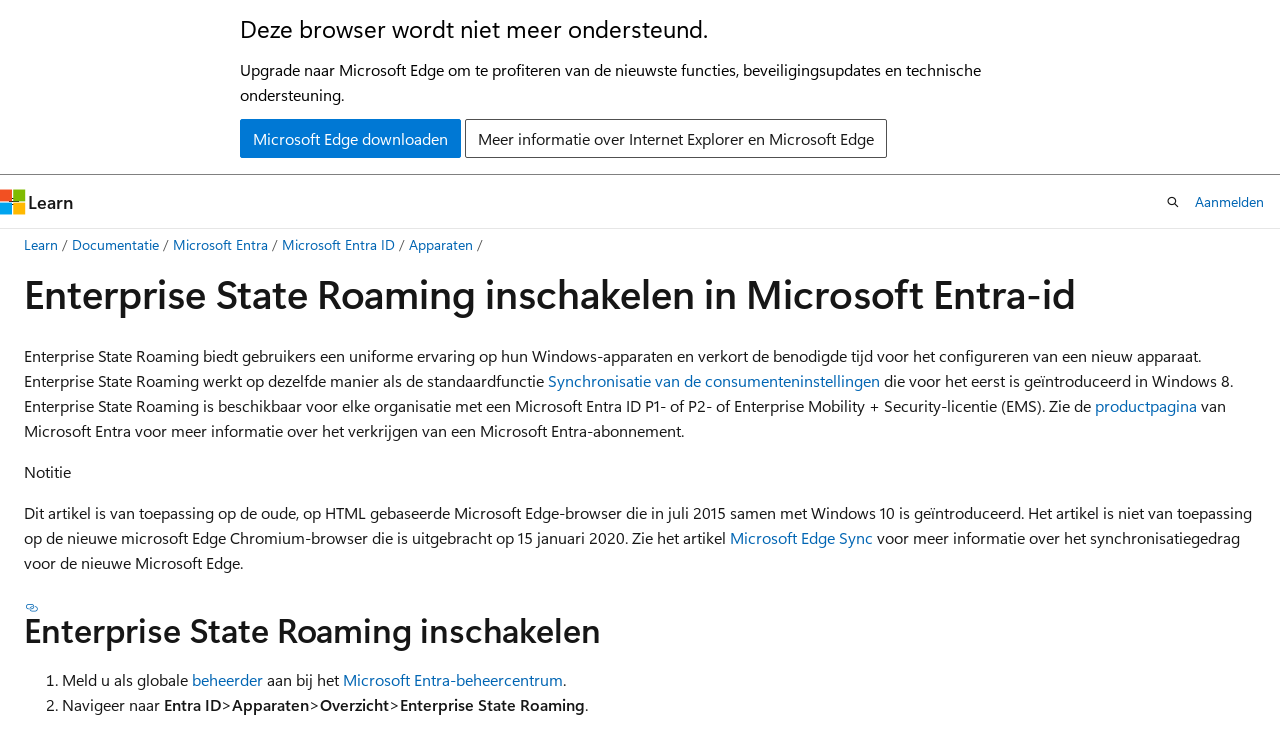

--- FILE ---
content_type: text/html
request_url: https://learn.microsoft.com/nl-nl/entra/identity/devices/enterprise-state-roaming-enable
body_size: 54074
content:
 <!DOCTYPE html>
		<html
			class="layout layout-holy-grail   show-table-of-contents conceptual show-breadcrumb default-focus"
			lang="nl-nl"
			dir="ltr"
			data-authenticated="false"
			data-auth-status-determined="false"
			data-target="docs"
			x-ms-format-detection="none"
		>
			
		<head>
			<title>Enterprise State Roaming inschakelen in Microsoft Entra-id - Microsoft Entra ID | Microsoft Learn</title>
			<meta charset="utf-8" />
			<meta name="viewport" content="width=device-width, initial-scale=1.0" />
			<meta name="color-scheme" content="light dark" />

			<meta name="description" content="Veelgestelde vragen over Enterprise State Roaming-instellingen op Windows-apparaten." />
			<link rel="canonical" href="https://learn.microsoft.com/nl-nl/entra/identity/devices/enterprise-state-roaming-enable" /> 

			<!-- Non-customizable open graph and sharing-related metadata -->
			<meta name="twitter:card" content="summary_large_image" />
			<meta name="twitter:site" content="@MicrosoftLearn" />
			<meta property="og:type" content="website" />
			<meta property="og:image:alt" content="Microsoft Learn" />
			<meta property="og:image" content="https://learn.microsoft.com/en-us/media/open-graph-image.png" />
			<!-- Page specific open graph and sharing-related metadata -->
			<meta property="og:title" content="Enterprise State Roaming inschakelen in Microsoft Entra-id - Microsoft Entra ID" />
			<meta property="og:url" content="https://learn.microsoft.com/nl-nl/entra/identity/devices/enterprise-state-roaming-enable" />
			<meta property="og:description" content="Veelgestelde vragen over Enterprise State Roaming-instellingen op Windows-apparaten." />
			<meta name="platform_id" content="bf46511f-f361-aea6-47af-e61f817f2617" /> 
			<meta name="locale" content="nl-nl" />
			 <meta name="adobe-target" content="true" /> 
			<meta name="uhfHeaderId" content="MSDocsHeader-Entra" />

			<meta name="page_type" content="conceptual" />

			<!--page specific meta tags-->
			

			<!-- custom meta tags -->
			
		<meta name="schema" content="Conceptual" />
	
		<meta name="author" content="OWinfreyATL" />
	
		<meta name="breadcrumb_path" content="/entra/breadcrumb/toc.json" />
	
		<meta name="depot_name" content="MSDN.entra-docs" />
	
		<meta name="document_id" content="8c5cde55-2936-090a-cd04-84312a8c1974" />
	
		<meta name="document_version_independent_id" content="4700126d-12fe-9956-28d5-b3fbefa7fb45" />
	
		<meta name="feedback_product_url" content="https://feedback.azure.com/d365community/forum/22920db1-ad25-ec11-b6e6-000d3a4f0789" />
	
		<meta name="feedback_system" content="Standard" />
	
		<meta name="git_commit_id" content="6ff14124e0c282bcda85d5e81f5a049ce50db5ea" />
	
		<meta name="gitcommit" content="https://github.com/MicrosoftDocs/entra-docs-pr/blob/6ff14124e0c282bcda85d5e81f5a049ce50db5ea/docs/identity/devices/enterprise-state-roaming-enable.md" />
	
		<meta name="manager" content="dougeby" />
	
		<meta name="ms.author" content="owinfrey" />
	
		<meta name="ms.custom" content="references_regions, sfi-ga-blocked" />
	
		<meta name="ms.date" content="2025-08-28T00:00:00Z" />
	
		<meta name="ms.reviewer" content="sempofu, micrider" />
	
		<meta name="ms.service" content="entra-id" />
	
		<meta name="ms.subservice" content="devices" />
	
		<meta name="ms.topic" content="how-to" />
	
		<meta name="original_content_git_url" content="https://github.com/MicrosoftDocs/entra-docs-pr/blob/live/docs/identity/devices/enterprise-state-roaming-enable.md" />
	
		<meta name="site_name" content="Docs" />
	
		<meta name="updated_at" content="2025-08-29T05:57:00Z" />
	
		<meta name="ms.translationtype" content="MT" />
	
		<meta name="ms.contentlocale" content="nl-nl" />
	
		<meta name="loc_version" content="2025-08-29T05:16:09.0342491Z" />
	
		<meta name="loc_source_id" content="Github-626643689#live" />
	
		<meta name="loc_file_id" content="Github-626643689.live.MSDN.entra-docs.identity/devices/enterprise-state-roaming-enable.md" />
	
		<meta name="toc_rel" content="toc.json" />
	
		<meta name="feedback_help_link_type" content="" />
	
		<meta name="feedback_help_link_url" content="" />
	
		<meta name="word_count" content="773" />
	
		<meta name="asset_id" content="identity/devices/enterprise-state-roaming-enable" />
	
		<meta name="item_type" content="Content" />
	
		<meta name="previous_tlsh_hash" content="4220C0C1215C8A123FD810AB38BB7E644128D803DEE0EEE7290552D66B7DD521DE4D4FDA7B075589172BA5C263CDBA0D1A277B1B837E8538AE7CEAAEC034243738C421D5C5" />
	
		<meta name="github_feedback_content_git_url" content="https://github.com/MicrosoftDocs/entra-docs/blob/main/docs/identity/devices/enterprise-state-roaming-enable.md" />
	 
		<meta name="cmProducts" content="https://microsoft-devrel.poolparty.biz/DevRelOfferingOntology/57eae307-c3a1-4cac-b645-1a899934bac8" data-source="generated" />
	
		<meta name="cmProducts" content="https://microsoft-devrel.poolparty.biz/DevRelOfferingOntology/1433a524-c01f-4b87-beab-670c040dea4f" data-source="generated" />
	
		<meta name="cmProducts" content="https://authoring-docs-microsoft.poolparty.biz/devrel/5287f575-02f0-405f-92b7-800456526b0c" data-source="generated" />
	
		<meta name="spProducts" content="https://microsoft-devrel.poolparty.biz/DevRelOfferingOntology/ee561821-1ac7-45a8-9409-6ba5eb7a5b97" data-source="generated" />
	
		<meta name="spProducts" content="https://microsoft-devrel.poolparty.biz/DevRelOfferingOntology/312f1f05-a431-4193-8a4d-e6245d5966de" data-source="generated" />
	
		<meta name="spProducts" content="https://authoring-docs-microsoft.poolparty.biz/devrel/06e86142-34c2-4b94-ab9c-9477c21f7152" data-source="generated" />
	

			<!-- assets and js globals -->
			
			<link rel="stylesheet" href="/static/assets/0.4.03295.7391-4fdf14cb/styles/site-ltr.css" />
			
			<link rel="preconnect" href="//mscom.demdex.net" crossorigin />
						<link rel="dns-prefetch" href="//target.microsoft.com" />
						<link rel="dns-prefetch" href="//microsoftmscompoc.tt.omtrdc.net" />
						<link
							rel="preload"
							as="script"
							href="/static/third-party/adobe-target/at-js/2.9.0/at.js"
							integrity="sha384-l4AKhsU8cUWSht4SaJU5JWcHEWh1m4UTqL08s6b/hqBLAeIDxTNl+AMSxTLx6YMI"
							crossorigin="anonymous"
							id="adobe-target-script"
							type="application/javascript"
						/>
			<script src="https://wcpstatic.microsoft.com/mscc/lib/v2/wcp-consent.js"></script>
			<script src="https://js.monitor.azure.com/scripts/c/ms.jsll-4.min.js"></script>
			<script src="/_themes/docs.theme/master/nl-nl/_themes/global/deprecation.js"></script>

			<!-- msdocs global object -->
			<script id="msdocs-script">
		var msDocs = {
  "environment": {
    "accessLevel": "online",
    "azurePortalHostname": "portal.azure.com",
    "reviewFeatures": false,
    "supportLevel": "production",
    "systemContent": true,
    "siteName": "learn",
    "legacyHosting": false
  },
  "data": {
    "contentLocale": "nl-nl",
    "contentDir": "ltr",
    "userLocale": "nl-nl",
    "userDir": "ltr",
    "pageTemplate": "Conceptual",
    "brand": "entra",
    "context": {},
    "standardFeedback": true,
    "showFeedbackReport": false,
    "feedbackHelpLinkType": "",
    "feedbackHelpLinkUrl": "",
    "feedbackSystem": "Standard",
    "feedbackGitHubRepo": "MicrosoftDocs/entra-docs",
    "feedbackProductUrl": "https://feedback.azure.com/d365community/forum/22920db1-ad25-ec11-b6e6-000d3a4f0789",
    "extendBreadcrumb": false,
    "isEditDisplayable": false,
    "isPrivateUnauthorized": false,
    "hideViewSource": false,
    "isPermissioned": false,
    "hasRecommendations": true,
    "contributors": [
      {
        "name": "OWinfreyATL",
        "url": "https://github.com/OWinfreyATL"
      },
      {
        "name": "MicrosoftGuyJFlo",
        "url": "https://github.com/MicrosoftGuyJFlo"
      },
      {
        "name": "SHERMANOUKO",
        "url": "https://github.com/SHERMANOUKO"
      },
      {
        "name": "BryanLa",
        "url": "https://github.com/BryanLa"
      },
      {
        "name": "alexbuckgit",
        "url": "https://github.com/alexbuckgit"
      },
      {
        "name": "v-dirichards",
        "url": "https://github.com/v-dirichards"
      },
      {
        "name": "v-rajagt-zz",
        "url": "https://github.com/v-rajagt-zz"
      },
      {
        "name": "atikmapari",
        "url": "https://github.com/atikmapari"
      },
      {
        "name": "DCtheGeek",
        "url": "https://github.com/DCtheGeek"
      },
      {
        "name": "SyntaxC4",
        "url": "https://github.com/SyntaxC4"
      },
      {
        "name": "damabe",
        "url": "https://github.com/damabe"
      },
      {
        "name": "daxianji007",
        "url": "https://github.com/daxianji007"
      },
      {
        "name": "Saisang",
        "url": "https://github.com/Saisang"
      },
      {
        "name": "v-kents",
        "url": "https://github.com/v-kents"
      },
      {
        "name": "daveba",
        "url": "https://github.com/daveba"
      }
    ]
  },
  "functions": {}
};;
	</script>

			<!-- base scripts, msdocs global should be before this -->
			<script src="/static/assets/0.4.03295.7391-4fdf14cb/scripts/nl-nl/index-docs.js"></script>
			

			<!-- json-ld -->
			
		</head>
	
			<body
				id="body"
				data-bi-name="body"
				class="layout-body "
				lang="nl-nl"
				dir="ltr"
			>
				<header class="layout-body-header">
		<div class="header-holder has-default-focus">
			
		<a
			href="#main"
			
			style="z-index: 1070"
			class="outline-color-text visually-hidden-until-focused position-fixed inner-focus focus-visible top-0 left-0 right-0 padding-xs text-align-center background-color-body"
			
		>
			Naar hoofdinhoud gaan
		</a>
	
		<a
			href="#"
			data-skip-to-ask-learn
			style="z-index: 1070"
			class="outline-color-text visually-hidden-until-focused position-fixed inner-focus focus-visible top-0 left-0 right-0 padding-xs text-align-center background-color-body"
			hidden
		>
			Doorgaan naar de Ask Learn-chatervaring
		</a>
	

			<div hidden id="cookie-consent-holder" data-test-id="cookie-consent-container"></div>
			<!-- Unsupported browser warning -->
			<div
				id="unsupported-browser"
				style="background-color: white; color: black; padding: 16px; border-bottom: 1px solid grey;"
				hidden
			>
				<div style="max-width: 800px; margin: 0 auto;">
					<p style="font-size: 24px">Deze browser wordt niet meer ondersteund.</p>
					<p style="font-size: 16px; margin-top: 16px;">
						Upgrade naar Microsoft Edge om te profiteren van de nieuwste functies, beveiligingsupdates en technische ondersteuning.
					</p>
					<div style="margin-top: 12px;">
						<a
							href="https://go.microsoft.com/fwlink/p/?LinkID=2092881 "
							style="background-color: #0078d4; border: 1px solid #0078d4; color: white; padding: 6px 12px; border-radius: 2px; display: inline-block;"
						>
							Microsoft Edge downloaden
						</a>
						<a
							href="https://learn.microsoft.com/en-us/lifecycle/faq/internet-explorer-microsoft-edge"
							style="background-color: white; padding: 6px 12px; border: 1px solid #505050; color: #171717; border-radius: 2px; display: inline-block;"
						>
							Meer informatie over Internet Explorer en Microsoft Edge
						</a>
					</div>
				</div>
			</div>
			<!-- site header -->
			<header
				id="ms--site-header"
				data-test-id="site-header-wrapper"
				role="banner"
				itemscope="itemscope"
				itemtype="http://schema.org/Organization"
			>
				<div
					id="ms--mobile-nav"
					class="site-header display-none-tablet padding-inline-none gap-none"
					data-bi-name="mobile-header"
					data-test-id="mobile-header"
				></div>
				<div
					id="ms--primary-nav"
					class="site-header display-none display-flex-tablet"
					data-bi-name="L1-header"
					data-test-id="primary-header"
				></div>
				<div
					id="ms--secondary-nav"
					class="site-header display-none display-flex-tablet"
					data-bi-name="L2-header"
					data-test-id="secondary-header"
					
				></div>
			</header>
			
		<!-- banner -->
		<div data-banner>
			<div id="disclaimer-holder"></div>
			
		</div>
		<!-- banner end -->
	
		</div>
	</header>
				 <section
					id="layout-body-menu"
					class="layout-body-menu display-flex"
					data-bi-name="menu"
			  >
					
		<div
			id="left-container"
			class="left-container display-none display-block-tablet padding-inline-sm padding-bottom-sm width-full"
			data-toc-container="true"
		>
			<!-- Regular TOC content (default) -->
			<div id="ms--toc-content" class="height-full">
				<nav
					id="affixed-left-container"
					class="margin-top-sm-tablet position-sticky display-flex flex-direction-column"
					aria-label="Primair"
					data-bi-name="left-toc"
					role="navigation"
				></nav>
			</div>
			<!-- Collapsible TOC content (hidden by default) -->
			<div id="ms--toc-content-collapsible" class="height-full" hidden>
				<nav
					id="affixed-left-container"
					class="margin-top-sm-tablet position-sticky display-flex flex-direction-column"
					aria-label="Primair"
					data-bi-name="left-toc"
					role="navigation"
				>
					<div
						id="ms--collapsible-toc-header"
						class="display-flex justify-content-flex-end margin-bottom-xxs"
					>
						<button
							type="button"
							class="button button-clear inner-focus"
							data-collapsible-toc-toggle
							aria-expanded="true"
							aria-controls="ms--collapsible-toc-content"
							aria-label="Inhoudsopgave"
						>
							<span class="icon font-size-h4" aria-hidden="true">
								<span class="docon docon-panel-left-contract"></span>
							</span>
						</button>
					</div>
				</nav>
			</div>
		</div>
	
			  </section>

				<main
					id="main"
					role="main"
					class="layout-body-main "
					data-bi-name="content"
					lang="nl-nl"
					dir="ltr"
				>
					
			<div
		id="ms--content-header"
		class="content-header default-focus border-bottom-none"
		data-bi-name="content-header"
	>
		<div class="content-header-controls margin-xxs margin-inline-sm-tablet">
			<button
				type="button"
				class="contents-button button button-sm margin-right-xxs"
				data-bi-name="contents-expand"
				aria-haspopup="true"
				data-contents-button
			>
				<span class="icon" aria-hidden="true"><span class="docon docon-menu"></span></span>
				<span class="contents-expand-title"> Inhoudsopgave </span>
			</button>
			<button
				type="button"
				class="ap-collapse-behavior ap-expanded button button-sm"
				data-bi-name="ap-collapse"
				aria-controls="action-panel"
			>
				<span class="icon" aria-hidden="true"><span class="docon docon-exit-mode"></span></span>
				<span>Editormodus afsluiten</span>
			</button>
		</div>
	</div>
			<div data-main-column class="padding-sm padding-top-none padding-top-sm-tablet">
				<div>
					
		<div id="article-header" class="background-color-body margin-bottom-xs display-none-print">
			<div class="display-flex align-items-center justify-content-space-between">
				
		<details
			id="article-header-breadcrumbs-overflow-popover"
			class="popover"
			data-for="article-header-breadcrumbs"
		>
			<summary
				class="button button-clear button-primary button-sm inner-focus"
				aria-label="Alle navigatiepaden"
			>
				<span class="icon">
					<span class="docon docon-more"></span>
				</span>
			</summary>
			<div id="article-header-breadcrumbs-overflow" class="popover-content padding-none"></div>
		</details>

		<bread-crumbs
			id="article-header-breadcrumbs"
			role="group"
			aria-label="Broodkruimels"
			data-test-id="article-header-breadcrumbs"
			class="overflow-hidden flex-grow-1 margin-right-sm margin-right-md-tablet margin-right-lg-desktop margin-left-negative-xxs padding-left-xxs"
		></bread-crumbs>
	 
		<div
			id="article-header-page-actions"
			class="opacity-none margin-left-auto display-flex flex-wrap-no-wrap align-items-stretch"
		>
			
		<button
			class="button button-sm border-none inner-focus display-none-tablet flex-shrink-0 "
			data-bi-name="ask-learn-assistant-entry"
			data-test-id="ask-learn-assistant-modal-entry-mobile"
			data-ask-learn-modal-entry
			
			type="button"
			style="min-width: max-content;"
			aria-expanded="false"
			aria-label="Vraag het aan Learn"
			hidden
		>
			<span class="icon font-size-lg" aria-hidden="true">
				<span class="docon docon-chat-sparkle-fill gradient-ask-learn-logo"></span>
			</span>
		</button>
		<button
			class="button button-sm display-none display-inline-flex-tablet display-none-desktop flex-shrink-0 margin-right-xxs border-color-ask-learn "
			data-bi-name="ask-learn-assistant-entry"
			
			data-test-id="ask-learn-assistant-modal-entry-tablet"
			data-ask-learn-modal-entry
			type="button"
			style="min-width: max-content;"
			aria-expanded="false"
			hidden
		>
			<span class="icon font-size-lg" aria-hidden="true">
				<span class="docon docon-chat-sparkle-fill gradient-ask-learn-logo"></span>
			</span>
			<span>Vraag het aan Learn</span>
		</button>
		<button
			class="button button-sm display-none flex-shrink-0 display-inline-flex-desktop margin-right-xxs border-color-ask-learn "
			data-bi-name="ask-learn-assistant-entry"
			
			data-test-id="ask-learn-assistant-flyout-entry"
			data-ask-learn-flyout-entry
			data-flyout-button="toggle"
			type="button"
			style="min-width: max-content;"
			aria-expanded="false"
			aria-controls="ask-learn-flyout"
			hidden
		>
			<span class="icon font-size-lg" aria-hidden="true">
				<span class="docon docon-chat-sparkle-fill gradient-ask-learn-logo"></span>
			</span>
			<span>Vraag het aan Learn</span>
		</button>
	 
		<button
			type="button"
			id="ms--focus-mode-button"
			data-focus-mode
			data-bi-name="focus-mode-entry"
			class="button button-sm flex-shrink-0 margin-right-xxs display-none display-inline-flex-desktop"
		>
			<span class="icon font-size-lg" aria-hidden="true">
				<span class="docon docon-glasses"></span>
			</span>
			<span>Focusmodus</span>
		</button>
	 

			<details class="popover popover-right" id="article-header-page-actions-overflow">
				<summary
					class="justify-content-flex-start button button-clear button-sm button-primary inner-focus"
					aria-label="Meer acties"
					title="Meer acties"
				>
					<span class="icon" aria-hidden="true">
						<span class="docon docon-more-vertical"></span>
					</span>
				</summary>
				<div class="popover-content">
					
		<button
			data-page-action-item="overflow-mobile"
			type="button"
			class="button-block button-sm inner-focus button button-clear display-none-tablet justify-content-flex-start text-align-left"
			data-bi-name="contents-expand"
			data-contents-button
			data-popover-close
		>
			<span class="icon">
				<span class="docon docon-editor-list-bullet" aria-hidden="true"></span>
			</span>
			<span class="contents-expand-title">Inhoudsopgave</span>
		</button>
	 
		<a
			id="lang-link-overflow"
			class="button-sm inner-focus button button-clear button-block justify-content-flex-start text-align-left"
			data-bi-name="language-toggle"
			data-page-action-item="overflow-all"
			data-check-hidden="true"
			data-read-in-link
			href="#"
			hidden
		>
			<span class="icon" aria-hidden="true" data-read-in-link-icon>
				<span class="docon docon-locale-globe"></span>
			</span>
			<span data-read-in-link-text>Lezen in het Engels</span>
		</a>
	 
		<button
			type="button"
			class="collection button button-clear button-sm button-block justify-content-flex-start text-align-left inner-focus"
			data-list-type="collection"
			data-bi-name="collection"
			data-page-action-item="overflow-all"
			data-check-hidden="true"
			data-popover-close
		>
			<span class="icon" aria-hidden="true">
				<span class="docon docon-circle-addition"></span>
			</span>
			<span class="collection-status">Toevoegen</span>
		</button>
	
					
		<button
			type="button"
			class="collection button button-block button-clear button-sm justify-content-flex-start text-align-left inner-focus"
			data-list-type="plan"
			data-bi-name="plan"
			data-page-action-item="overflow-all"
			data-check-hidden="true"
			data-popover-close
			hidden
		>
			<span class="icon" aria-hidden="true">
				<span class="docon docon-circle-addition"></span>
			</span>
			<span class="plan-status">Toevoegen aan plan</span>
		</button>
	  
					
		<hr class="margin-block-xxs" />
		<h4 class="font-size-sm padding-left-xxs">Delen via</h4>
		
					<a
						class="button button-clear button-sm inner-focus button-block justify-content-flex-start text-align-left text-decoration-none share-facebook"
						data-bi-name="facebook"
						data-page-action-item="overflow-all"
						href="#"
					>
						<span class="icon color-primary" aria-hidden="true">
							<span class="docon docon-facebook-share"></span>
						</span>
						<span>Facebook</span>
					</a>

					<a
						href="#"
						class="button button-clear button-sm inner-focus button-block justify-content-flex-start text-align-left text-decoration-none share-twitter"
						data-bi-name="twitter"
						data-page-action-item="overflow-all"
					>
						<span class="icon color-text" aria-hidden="true">
							<span class="docon docon-xlogo-share"></span>
						</span>
						<span>x.com</span>
					</a>

					<a
						href="#"
						class="button button-clear button-sm inner-focus button-block justify-content-flex-start text-align-left text-decoration-none share-linkedin"
						data-bi-name="linkedin"
						data-page-action-item="overflow-all"
					>
						<span class="icon color-primary" aria-hidden="true">
							<span class="docon docon-linked-in-logo"></span>
						</span>
						<span>LinkedIn</span>
					</a>
					<a
						href="#"
						class="button button-clear button-sm inner-focus button-block justify-content-flex-start text-align-left text-decoration-none share-email"
						data-bi-name="email"
						data-page-action-item="overflow-all"
					>
						<span class="icon color-primary" aria-hidden="true">
							<span class="docon docon-mail-message"></span>
						</span>
						<span>E-mail</span>
					</a>
			  
	 
		<hr class="margin-block-xxs" />
		<button
			class="button button-block button-clear button-sm justify-content-flex-start text-align-left inner-focus"
			type="button"
			data-bi-name="print"
			data-page-action-item="overflow-all"
			data-popover-close
			data-print-page
			data-check-hidden="true"
		>
			<span class="icon color-primary" aria-hidden="true">
				<span class="docon docon-print"></span>
			</span>
			<span>Afdrukken</span>
		</button>
	
				</div>
			</details>
		</div>
	
			</div>
		</div>
	  
		<!-- privateUnauthorizedTemplate is hidden by default -->
		<div unauthorized-private-section data-bi-name="permission-content-unauthorized-private" hidden>
			<hr class="hr margin-top-xs margin-bottom-sm" />
			<div class="notification notification-info">
				<div class="notification-content">
					<p class="margin-top-none notification-title">
						<span class="icon">
							<span class="docon docon-exclamation-circle-solid" aria-hidden="true"></span>
						</span>
						<span>Notitie</span>
					</p>
					<p class="margin-top-none authentication-determined not-authenticated">
						Voor toegang tot deze pagina is autorisatie vereist. U kunt proberen <a class="docs-sign-in" href="#" data-bi-name="permission-content-sign-in">u aan te melden</a> of <a  class="docs-change-directory" data-bi-name="permisson-content-change-directory">de directory te wijzigen</a>.
					</p>
					<p class="margin-top-none authentication-determined authenticated">
						Voor toegang tot deze pagina is autorisatie vereist. U kunt proberen de <a class="docs-change-directory" data-bi-name="permisson-content-change-directory">mappen te wijzigen</a>.
					</p>
				</div>
			</div>
		</div>
	
					<div class="content"><h1 id="enable-enterprise-state-roaming-in-microsoft-entra-id">Enterprise State Roaming inschakelen in Microsoft Entra-id</h1></div>
					
		<div
			id="article-metadata"
			data-bi-name="article-metadata"
			data-test-id="article-metadata"
			class="page-metadata-container display-flex gap-xxs justify-content-space-between align-items-center flex-wrap-wrap"
		>
			 
				<div
					id="user-feedback"
					class="margin-block-xxs display-none display-none-print"
					hidden
					data-hide-on-archived
				>
					
		<button
			id="user-feedback-button"
			data-test-id="conceptual-feedback-button"
			class="button button-sm button-clear button-primary display-none"
			type="button"
			data-bi-name="user-feedback-button"
			data-user-feedback-button
			hidden
		>
			<span class="icon" aria-hidden="true">
				<span class="docon docon-like"></span>
			</span>
			<span>Feedback</span>
		</button>
	
				</div>
		  
		</div>
	 
		<div data-id="ai-summary" hidden>
			<div id="ms--ai-summary-cta" class="margin-top-xs display-flex align-items-center">
				<span class="icon" aria-hidden="true">
					<span class="docon docon-sparkle-fill gradient-text-vivid"></span>
				</span>
				<button
					id="ms--ai-summary"
					type="button"
					class="tag tag-sm tag-suggestion margin-left-xxs"
					data-test-id="ai-summary-cta"
					data-bi-name="ai-summary-cta"
					data-an="ai-summary"
				>
					<span class="ai-summary-cta-text">
						Dit artikel voor mij samenvatten
					</span>
				</button>
			</div>
			<!-- Slot where the client will render the summary card after the user clicks the CTA -->
			<div id="ms--ai-summary-header" class="margin-top-xs"></div>
		</div>
	 
		<nav
			id="center-doc-outline"
			class="doc-outline is-hidden-desktop display-none-print margin-bottom-sm"
			data-bi-name="intopic toc"
			aria-label="In dit artikel"
		>
			<h2 id="ms--in-this-article" class="title is-6 margin-block-xs">
				In dit artikel
			</h2>
		</nav>
	
					<div class="content"><p>Enterprise State Roaming biedt gebruikers een uniforme ervaring op hun Windows-apparaten en verkort de benodigde tijd voor het configureren van een nieuw apparaat. Enterprise State Roaming werkt op dezelfde manier als de standaardfunctie <a href="https://go.microsoft.com/fwlink/?linkid=2015135" data-linktype="external">Synchronisatie van de consumenteninstellingen</a> die voor het eerst is geïntroduceerd in Windows 8. Enterprise State Roaming is beschikbaar voor elke organisatie met een Microsoft Entra ID P1- of P2- of Enterprise Mobility + Security-licentie (EMS). Zie de <a href="https://azure.microsoft.com/services/active-directory" data-linktype="external">productpagina</a> van Microsoft Entra voor meer informatie over het verkrijgen van een Microsoft Entra-abonnement.</p>
<div class="NOTE">
<p>Notitie</p>
<p>Dit artikel is van toepassing op de oude, op HTML gebaseerde Microsoft Edge-browser die in juli 2015 samen met Windows 10 is geïntroduceerd. Het artikel is niet van toepassing op de nieuwe microsoft Edge Chromium-browser die is uitgebracht op 15 januari 2020. Zie het artikel <a href="/nl-nl/deployedge/microsoft-edge-enterprise-sync" data-linktype="absolute-path">Microsoft Edge Sync</a> voor meer informatie over het synchronisatiegedrag voor de nieuwe Microsoft Edge.</p>
</div>
<h2 id="to-enable-enterprise-state-roaming">Enterprise State Roaming inschakelen</h2>
<ol>
<li>Meld u als globale <a href="https://entra.microsoft.com" data-linktype="external">beheerder</a> aan bij het <a href="../role-based-access-control/permissions-reference#global-administrator" data-linktype="relative-path">Microsoft Entra-beheercentrum</a>.</li>
<li>Navigeer naar <strong>Entra ID</strong>&gt;<strong>Apparaten</strong>&gt;<strong>Overzicht</strong>&gt;<strong>Enterprise State Roaming</strong>.</li>
<li>Selecteer <strong>Gebruikers kunnen instellingen en app-gegevens synchroniseren op verschillende apparaten</strong>. Zie voor meer informatie <a href="manage-device-identities" data-linktype="relative-path">hoe u apparaatinstellingen</a> configureert.</li>
</ol>
<p>Voor een Windows 11- of Windows 10-, versie 21H2- of hoger apparaat voor het gebruik van de Enterprise State Roaming-service moet het apparaat worden geverifieerd met behulp van een Microsoft Entra-identiteit. Voor apparaten die zijn gekoppeld aan Microsoft Entra ID, is de primaire aanmeldingsidentiteit van de gebruiker hun Microsoft Entra-identiteit, dus er is geen andere configuratie vereist. Voor apparaten die gebruikmaken van on-premises Active Directory, moet <a href="hybrid-join-plan" data-linktype="relative-path">de IT-beheerder hybride gekoppelde microsoft Entra-apparaten</a> configureren.</p>
<h2 id="data-storage">Gegevensopslag</h2>
<p>Enterprise State Roaming-gegevens worden gehost in een of meer <a href="https://azure.microsoft.com/regions/" data-linktype="external">Azure-regio's</a> die het beste overeenkomen met de land-/regiowaarde die is ingesteld in het Microsoft Entra-exemplaar. Enterprise State Roaming-gegevens worden gepartitioneerd op basis van drie belangrijke geografische regio's: Noord-Amerika, EMEA en APAC. Enterprise State Roaming-gegevens voor de tenant bevinden zich lokaal in de geografische regio en worden niet gerepliceerd tussen regio's. Voorbeeld:</p>
<table>
<thead>
<tr>
<th>Land-/regiowaarde</th>
<th>heeft zijn gegevens ondergebracht in</th>
</tr>
</thead>
<tbody>
<tr>
<td>Een EMEA-land/regio, zoals Frankrijk of Kenia</td>
<td>Een of meer Azure-regio's binnen Europa</td>
</tr>
<tr>
<td>Een Noord-Amerika land/regio, zoals Verenigde Staten of Canada</td>
<td>Een of meer Azure-regio's binnen de VS</td>
</tr>
<tr>
<td>Een APAC-land/regio zoals Australië of Nieuw-Zeeland</td>
<td>Een of meer Azure-regio's binnen Azië</td>
</tr>
<tr>
<td>Zuid-Amerikaanse en Antarctica-regio's</td>
<td>Een of meer Azure-regio's binnen de VS</td>
</tr>
</tbody>
</table>
<p>De land-/regiowaarde wordt ingesteld als onderdeel van het maken van microsoft Entra-directory's en kan later niet meer worden gewijzigd. Als u meer informatie nodig hebt over uw locatie voor gegevensopslag, dient u een ticket in met <a href="https://azure.microsoft.com/support/options/" data-linktype="external">ondersteuning voor Azure</a>.</p>
<h2 id="data-retention">Gegevensretentie</h2>
<p>Gegevens die zijn gesynchroniseerd met de Microsoft-cloud met Enterprise State Roaming worden bewaard totdat ze handmatig zijn verwijderd of dat de gegevens verouderd zijn.</p>
<h3 id="explicit-deletion">Expliciete verwijdering</h3>
<p>Expliciet verwijderen is wanneer een beheerder een gebruiker of directory verwijdert, of expliciet verzoekt om gegevens te laten verwijderen.</p>
<ul>
<li>
              <strong>Verwijdering van gebruiker</strong>: Wanneer een gebruiker wordt verwijderd in Microsoft Entra ID, worden de roaminggegevens van het gebruikersaccount na 90 tot 180 dagen verwijderd.</li>
<li>
              <strong>Mapverwijdering</strong>: het verwijderen van een volledige map in Microsoft Entra ID is een onmiddellijke bewerking. Alle instellingengegevens die aan die map zijn gekoppeld, worden na 90 tot 180 dagen verwijderd.</li>
<li>
              <strong>Op verzoek verwijderen</strong>: als de Microsoft Entra-beheerder handmatig de gegevens of instellingen van een specifieke gebruiker wil verwijderen, kan de beheerder een ticket indienen met <a href="https://azure.microsoft.com/support/" data-linktype="external">ondersteuning voor Azure</a>.</li>
</ul>
<h3 id="stale-data-deletion">Verwijdering van verouderde gegevens</h3>
<p>Gegevens die gedurende één jaar niet worden geopend ('de bewaarperiode') worden behandeld als verouderd en kunnen worden verwijderd uit de Microsoft-cloud. De bewaarperiode is onderhevig aan wijzigingen, maar is niet minder dan 90 dagen. De verouderde gegevens kunnen een specifieke set Windows-/toepassingsinstellingen of alle instellingen voor een gebruiker zijn. Voorbeeld:</p>
<ul>
<li>Als er geen apparaten toegang hebben tot een bepaalde verzameling instellingen, zoals taal, wordt die verzameling na de bewaarperiode verlopen en kan deze worden verwijderd.</li>
<li>Als een gebruiker de synchronisatie van instellingen op al zijn apparaten heeft uitgeschakeld, worden geen van de instellingengegevens geopend. Alle instellingengegevens voor die gebruiker verlopen en kunnen na de bewaarperiode worden verwijderd.</li>
<li>Als de Microsoft Entra-adreslijstbeheerder Enterprise State Roaming uitschakelt voor de hele directory, stoppen alle gebruikers in die directory met het synchroniseren van instellingen. Alle instellingengegevens voor alle gebruikers verlopen en kunnen na de bewaarperiode worden verwijderd.</li>
</ul>
<h3 id="deleted-data-recovery">Herstel van verwijderde gegevens</h3>
<p>Het bewaarbeleid voor gegevens kan niet worden geconfigureerd. Zodra de gegevens definitief zijn verwijderd, kunnen ze niet meer worden hersteld. De instellingengegevens worden echter alleen verwijderd uit de Microsoft-cloud, niet van het apparaat van de eindgebruiker. Als een apparaat later opnieuw verbinding maakt met de Enterprise State Roaming-service, worden de instellingen opnieuw gesynchroniseerd en opgeslagen in de Microsoft-cloud.</p>
<h2 id="next-steps">Volgende stappen</h2>
<ul>
<li>
              <a href="enterprise-state-roaming-faqs" data-linktype="relative-path">Veelgestelde vragen over instellingen en dataroaming</a></li>
<li>
              <a href="enterprise-state-roaming-group-policy-settings" data-linktype="relative-path">Groepsbeleid en MDM-instellingen voor instellingensynchronisatie</a></li>
<li>
              <a href="/nl-nl/windows/configuration/windows-backup/catalog-esr" data-linktype="absolute-path">Catalogus met Enterprise State Roaming-instellingen</a></li>
<li>
              <a href="enterprise-state-roaming-troubleshooting" data-linktype="relative-path">Problemen oplossen</a></li>
</ul>
</div>
					
		<div
			id="ms--inline-notifications"
			class="margin-block-xs"
			data-bi-name="inline-notification"
		></div>
	 
		<div
			id="assertive-live-region"
			role="alert"
			aria-live="assertive"
			class="visually-hidden"
			aria-relevant="additions"
			aria-atomic="true"
		></div>
		<div
			id="polite-live-region"
			role="status"
			aria-live="polite"
			class="visually-hidden"
			aria-relevant="additions"
			aria-atomic="true"
		></div>
	
					
		<!-- feedback section -->
		<section
			id="site-user-feedback-footer"
			class="font-size-sm margin-top-md display-none-print display-none-desktop"
			data-test-id="site-user-feedback-footer"
			data-bi-name="site-feedback-section"
		>
			<hr class="hr" />
			<h2 id="ms--feedback" class="title is-3">Feedback</h2>
			<div class="display-flex flex-wrap-wrap align-items-center">
				<p class="font-weight-semibold margin-xxs margin-left-none">
					Is deze pagina nuttig?
				</p>
				<div class="buttons">
					<button
						class="thumb-rating-button like button button-primary button-sm"
						data-test-id="footer-rating-yes"
						data-binary-rating-response="rating-yes"
						type="button"
						title="Dit artikel is nuttig"
						data-bi-name="button-rating-yes"
						aria-pressed="false"
					>
						<span class="icon" aria-hidden="true">
							<span class="docon docon-like"></span>
						</span>
						<span>Yes</span>
					</button>
					<button
						class="thumb-rating-button dislike button button-primary button-sm"
						id="standard-rating-no-button"
						hidden
						data-test-id="footer-rating-no"
						data-binary-rating-response="rating-no"
						type="button"
						title="Dit artikel is niet nuttig"
						data-bi-name="button-rating-no"
						aria-pressed="false"
					>
						<span class="icon" aria-hidden="true">
							<span class="docon docon-dislike"></span>
						</span>
						<span>No</span>
					</button>
					<details
						class="popover popover-top"
						id="mobile-help-popover"
						data-test-id="footer-feedback-popover"
					>
						<summary
							class="thumb-rating-button dislike button button-primary button-sm"
							data-test-id="details-footer-rating-no"
							data-binary-rating-response="rating-no"
							title="Dit artikel is niet nuttig"
							data-bi-name="button-rating-no"
							aria-pressed="false"
							data-bi-an="feedback-unhelpful-popover"
						>
							<span class="icon" aria-hidden="true">
								<span class="docon docon-dislike"></span>
							</span>
							<span>No</span>
						</summary>
						<div
							class="popover-content width-200 width-300-tablet"
							role="dialog"
							aria-labelledby="popover-heading"
							aria-describedby="popover-description"
						>
							<p id="popover-heading" class="font-size-lg margin-bottom-xxs font-weight-semibold">
								Hulp nodig bij dit onderwerp?
							</p>
							<p id="popover-description" class="font-size-sm margin-bottom-xs">
								Wil je Ask Learn gebruiken om iets te verduidelijken of je door dit onderwerp te leiden?
							</p>
							
		<div class="buttons flex-direction-row flex-wrap justify-content-center gap-xxs">
			<div>
		<button
			class="button button-sm border inner-focus display-none margin-right-xxs"
			data-bi-name="ask-learn-assistant-entry-troubleshoot"
			data-test-id="ask-learn-assistant-modal-entry-mobile-feedback"
			data-ask-learn-modal-entry-feedback
			data-bi-an=feedback-unhelpful-popover
			type="button"
			style="min-width: max-content;"
			aria-expanded="false"
			aria-label="Vraag het aan Learn"
			hidden
		>
			<span class="icon font-size-lg" aria-hidden="true">
				<span class="docon docon-chat-sparkle-fill gradient-ask-learn-logo"></span>
			</span>
		</button>
		<button
			class="button button-sm display-inline-flex display-none-desktop flex-shrink-0 margin-right-xxs border-color-ask-learn margin-right-xxs"
			data-bi-name="ask-learn-assistant-entry-troubleshoot"
			data-bi-an=feedback-unhelpful-popover
			data-test-id="ask-learn-assistant-modal-entry-tablet-feedback"
			data-ask-learn-modal-entry-feedback
			type="button"
			style="min-width: max-content;"
			aria-expanded="false"
			hidden
		>
			<span class="icon font-size-lg" aria-hidden="true">
				<span class="docon docon-chat-sparkle-fill gradient-ask-learn-logo"></span>
			</span>
			<span>Vraag het aan Learn</span>
		</button>
		<button
			class="button button-sm display-none flex-shrink-0 display-inline-flex-desktop margin-right-xxs border-color-ask-learn margin-right-xxs"
			data-bi-name="ask-learn-assistant-entry-troubleshoot"
			data-bi-an=feedback-unhelpful-popover
			data-test-id="ask-learn-assistant-flyout-entry-feedback"
			data-ask-learn-flyout-entry-show-only
			data-flyout-button="toggle"
			type="button"
			style="min-width: max-content;"
			aria-expanded="false"
			aria-controls="ask-learn-flyout"
			hidden
		>
			<span class="icon font-size-lg" aria-hidden="true">
				<span class="docon docon-chat-sparkle-fill gradient-ask-learn-logo"></span>
			</span>
			<span>Vraag het aan Learn</span>
		</button>
	</div>
			<button
				type="button"
				class="button button-sm margin-right-xxs"
				data-help-option="suggest-fix"
				data-bi-name="feedback-suggest"
				data-bi-an="feedback-unhelpful-popover"
				data-test-id="suggest-fix"
			>
				<span class="icon" aria-hidden="true">
					<span class="docon docon-feedback"></span>
				</span>
				<span> Een oplossing voorstellen? </span>
			</button>
		</div>
	
						</div>
					</details>
				</div>
			</div>
		</section>
		<!-- end feedback section -->
	
				</div>
				
		<div id="ms--additional-resources-mobile" class="display-none-print">
			<hr class="hr" hidden />
			<h2 id="ms--additional-resources-mobile-heading" class="title is-3" hidden>
				Aanvullende resources
			</h2>
			
		<section
			id="right-rail-recommendations-mobile"
			class=""
			data-bi-name="recommendations"
			hidden
		></section>
	 
		<section
			id="right-rail-training-mobile"
			class=""
			data-bi-name="learning-resource-card"
			hidden
		></section>
	 
		<section
			id="right-rail-events-mobile"
			class=""
			data-bi-name="events-card"
			hidden
		></section>
	 
		<section
			id="right-rail-qna-mobile"
			class="margin-top-xxs"
			data-bi-name="qna-link-card"
			hidden
		></section>
	
		</div>
	 
		<div
			id="article-metadata-footer"
			data-bi-name="article-metadata-footer"
			data-test-id="article-metadata-footer"
			class="page-metadata-container"
		>
			<hr class="hr" />
			<ul class="metadata page-metadata" data-bi-name="page info" lang="nl-nl" dir="ltr">
				<li class="visibility-hidden-visual-diff">
			<span class="badge badge-sm text-wrap-pretty">
				<span>Last updated on <local-time format="twoDigitNumeric"
		datetime="2025-08-28T08:00:00.000Z"
		data-article-date-source="calculated"
		class="is-invisible"
	>
		2025-08-28
	</local-time></span>
			</span>
		</li>
			</ul>
		</div>
	
			</div>
			
		<div
			id="action-panel"
			role="region"
			aria-label="Actievenster"
			class="action-panel"
			tabindex="-1"
		></div>
	
		
				</main>
				<aside
					id="layout-body-aside"
					class="layout-body-aside "
					data-bi-name="aside"
			  >
					
		<div
			id="ms--additional-resources"
			class="right-container padding-sm display-none display-block-desktop height-full"
			data-bi-name="pageactions"
			role="complementary"
			aria-label="Aanvullende resources"
		>
			<div id="affixed-right-container" data-bi-name="right-column">
				
		<nav
			id="side-doc-outline"
			class="doc-outline border-bottom padding-bottom-xs margin-bottom-xs"
			data-bi-name="intopic toc"
			aria-label="In dit artikel"
		>
			<h3>In dit artikel</h3>
		</nav>
	
				<!-- Feedback -->
				
		<section
			id="ms--site-user-feedback-right-rail"
			class="font-size-sm display-none-print"
			data-test-id="site-user-feedback-right-rail"
			data-bi-name="site-feedback-right-rail"
		>
			<p class="font-weight-semibold margin-bottom-xs">Is deze pagina nuttig?</p>
			<div class="buttons">
				<button
					class="thumb-rating-button like button button-primary button-sm"
					data-test-id="right-rail-rating-yes"
					data-binary-rating-response="rating-yes"
					type="button"
					title="Dit artikel is nuttig"
					data-bi-name="button-rating-yes"
					aria-pressed="false"
				>
					<span class="icon" aria-hidden="true">
						<span class="docon docon-like"></span>
					</span>
					<span>Yes</span>
				</button>
				<button
					class="thumb-rating-button dislike button button-primary button-sm"
					id="right-rail-no-button"
					hidden
					data-test-id="right-rail-rating-no"
					data-binary-rating-response="rating-no"
					type="button"
					title="Dit artikel is niet nuttig"
					data-bi-name="button-rating-no"
					aria-pressed="false"
				>
					<span class="icon" aria-hidden="true">
						<span class="docon docon-dislike"></span>
					</span>
					<span>No</span>
				</button>
				<details class="popover popover-right" id="help-popover" data-test-id="feedback-popover">
					<summary
						tabindex="0"
						class="thumb-rating-button dislike button button-primary button-sm"
						data-test-id="details-right-rail-rating-no"
						data-binary-rating-response="rating-no"
						title="Dit artikel is niet nuttig"
						data-bi-name="button-rating-no"
						aria-pressed="false"
						data-bi-an="feedback-unhelpful-popover"
					>
						<span class="icon" aria-hidden="true">
							<span class="docon docon-dislike"></span>
						</span>
						<span>No</span>
					</summary>
					<div
						class="popover-content width-200 width-300-tablet"
						role="dialog"
						aria-labelledby="popover-heading"
						aria-describedby="popover-description"
					>
						<p
							id="popover-heading-right-rail"
							class="font-size-lg margin-bottom-xxs font-weight-semibold"
						>
							Hulp nodig bij dit onderwerp?
						</p>
						<p id="popover-description-right-rail" class="font-size-sm margin-bottom-xs">
							Wil je Ask Learn gebruiken om iets te verduidelijken of je door dit onderwerp te leiden?
						</p>
						
		<div class="buttons flex-direction-row flex-wrap justify-content-center gap-xxs">
			<div>
		<button
			class="button button-sm border inner-focus display-none margin-right-xxs"
			data-bi-name="ask-learn-assistant-entry-troubleshoot"
			data-test-id="ask-learn-assistant-modal-entry-mobile-feedback"
			data-ask-learn-modal-entry-feedback
			data-bi-an=feedback-unhelpful-popover
			type="button"
			style="min-width: max-content;"
			aria-expanded="false"
			aria-label="Vraag het aan Learn"
			hidden
		>
			<span class="icon font-size-lg" aria-hidden="true">
				<span class="docon docon-chat-sparkle-fill gradient-ask-learn-logo"></span>
			</span>
		</button>
		<button
			class="button button-sm display-inline-flex display-none-desktop flex-shrink-0 margin-right-xxs border-color-ask-learn margin-right-xxs"
			data-bi-name="ask-learn-assistant-entry-troubleshoot"
			data-bi-an=feedback-unhelpful-popover
			data-test-id="ask-learn-assistant-modal-entry-tablet-feedback"
			data-ask-learn-modal-entry-feedback
			type="button"
			style="min-width: max-content;"
			aria-expanded="false"
			hidden
		>
			<span class="icon font-size-lg" aria-hidden="true">
				<span class="docon docon-chat-sparkle-fill gradient-ask-learn-logo"></span>
			</span>
			<span>Vraag het aan Learn</span>
		</button>
		<button
			class="button button-sm display-none flex-shrink-0 display-inline-flex-desktop margin-right-xxs border-color-ask-learn margin-right-xxs"
			data-bi-name="ask-learn-assistant-entry-troubleshoot"
			data-bi-an=feedback-unhelpful-popover
			data-test-id="ask-learn-assistant-flyout-entry-feedback"
			data-ask-learn-flyout-entry-show-only
			data-flyout-button="toggle"
			type="button"
			style="min-width: max-content;"
			aria-expanded="false"
			aria-controls="ask-learn-flyout"
			hidden
		>
			<span class="icon font-size-lg" aria-hidden="true">
				<span class="docon docon-chat-sparkle-fill gradient-ask-learn-logo"></span>
			</span>
			<span>Vraag het aan Learn</span>
		</button>
	</div>
			<button
				type="button"
				class="button button-sm margin-right-xxs"
				data-help-option="suggest-fix"
				data-bi-name="feedback-suggest"
				data-bi-an="feedback-unhelpful-popover"
				data-test-id="suggest-fix"
			>
				<span class="icon" aria-hidden="true">
					<span class="docon docon-feedback"></span>
				</span>
				<span> Een oplossing voorstellen? </span>
			</button>
		</div>
	
					</div>
				</details>
			</div>
		</section>
	
			</div>
		</div>
	
			  </aside> <section
					id="layout-body-flyout"
					class="layout-body-flyout "
					data-bi-name="flyout"
			  >
					 <div
	class="height-full border-left background-color-body-medium"
	id="ask-learn-flyout"
></div>
			  </section> <div class="layout-body-footer " data-bi-name="layout-footer">
		<footer
			id="footer"
			data-test-id="footer"
			data-bi-name="footer"
			class="footer-layout has-padding has-default-focus border-top  uhf-container"
			role="contentinfo"
		>
			<div class="display-flex gap-xs flex-wrap-wrap is-full-height padding-right-lg-desktop">
				
		<a
			data-mscc-ic="false"
			href="#"
			data-bi-name="select-locale"
			class="locale-selector-link flex-shrink-0 button button-sm button-clear external-link-indicator"
			id=""
			title=""
			><span class="icon" aria-hidden="true"
				><span class="docon docon-world"></span></span
			><span class="local-selector-link-text">nl-nl</span></a
		>
	 <div class="ccpa-privacy-link" data-ccpa-privacy-link hidden>
		
		<a
			data-mscc-ic="false"
			href="https://aka.ms/yourcaliforniaprivacychoices"
			data-bi-name="your-privacy-choices"
			class="button button-sm button-clear flex-shrink-0 external-link-indicator"
			id=""
			title=""
			>
		<svg
			xmlns="http://www.w3.org/2000/svg"
			viewBox="0 0 30 14"
			xml:space="preserve"
			height="16"
			width="43"
			aria-hidden="true"
			focusable="false"
		>
			<path
				d="M7.4 12.8h6.8l3.1-11.6H7.4C4.2 1.2 1.6 3.8 1.6 7s2.6 5.8 5.8 5.8z"
				style="fill-rule:evenodd;clip-rule:evenodd;fill:#fff"
			></path>
			<path
				d="M22.6 0H7.4c-3.9 0-7 3.1-7 7s3.1 7 7 7h15.2c3.9 0 7-3.1 7-7s-3.2-7-7-7zm-21 7c0-3.2 2.6-5.8 5.8-5.8h9.9l-3.1 11.6H7.4c-3.2 0-5.8-2.6-5.8-5.8z"
				style="fill-rule:evenodd;clip-rule:evenodd;fill:#06f"
			></path>
			<path
				d="M24.6 4c.2.2.2.6 0 .8L22.5 7l2.2 2.2c.2.2.2.6 0 .8-.2.2-.6.2-.8 0l-2.2-2.2-2.2 2.2c-.2.2-.6.2-.8 0-.2-.2-.2-.6 0-.8L20.8 7l-2.2-2.2c-.2-.2-.2-.6 0-.8.2-.2.6-.2.8 0l2.2 2.2L23.8 4c.2-.2.6-.2.8 0z"
				style="fill:#fff"
			></path>
			<path
				d="M12.7 4.1c.2.2.3.6.1.8L8.6 9.8c-.1.1-.2.2-.3.2-.2.1-.5.1-.7-.1L5.4 7.7c-.2-.2-.2-.6 0-.8.2-.2.6-.2.8 0L8 8.6l3.8-4.5c.2-.2.6-.2.9 0z"
				style="fill:#06f"
			></path>
		</svg>
	
			<span>Uw privacykeuzes</span></a
		>
	
	</div>
				<div class="flex-shrink-0">
		<div class="dropdown has-caret-up">
			<button
				data-test-id="theme-selector-button"
				class="dropdown-trigger button button-clear button-sm inner-focus theme-dropdown-trigger"
				aria-controls="{{ themeMenuId }}"
				aria-expanded="false"
				title="Thema"
				data-bi-name="theme"
			>
				<span class="icon">
					<span class="docon docon-sun" aria-hidden="true"></span>
				</span>
				<span>Thema</span>
				<span class="icon expanded-indicator" aria-hidden="true">
					<span class="docon docon-chevron-down-light"></span>
				</span>
			</button>
			<div class="dropdown-menu" id="{{ themeMenuId }}" role="menu">
				<ul class="theme-selector padding-xxs" data-test-id="theme-dropdown-menu">
					<li class="theme display-block">
						<button
							class="button button-clear button-sm theme-control button-block justify-content-flex-start text-align-left"
							data-theme-to="light"
						>
							<span class="theme-light margin-right-xxs">
								<span
									class="theme-selector-icon border display-inline-block has-body-background"
									aria-hidden="true"
								>
									<svg class="svg" xmlns="http://www.w3.org/2000/svg" viewBox="0 0 22 14">
										<rect width="22" height="14" class="has-fill-body-background" />
										<rect x="5" y="5" width="12" height="4" class="has-fill-secondary" />
										<rect x="5" y="2" width="2" height="1" class="has-fill-secondary" />
										<rect x="8" y="2" width="2" height="1" class="has-fill-secondary" />
										<rect x="11" y="2" width="3" height="1" class="has-fill-secondary" />
										<rect x="1" y="1" width="2" height="2" class="has-fill-secondary" />
										<rect x="5" y="10" width="7" height="2" rx="0.3" class="has-fill-primary" />
										<rect x="19" y="1" width="2" height="2" rx="1" class="has-fill-secondary" />
									</svg>
								</span>
							</span>
							<span role="menuitem"> Licht </span>
						</button>
					</li>
					<li class="theme display-block">
						<button
							class="button button-clear button-sm theme-control button-block justify-content-flex-start text-align-left"
							data-theme-to="dark"
						>
							<span class="theme-dark margin-right-xxs">
								<span
									class="border theme-selector-icon display-inline-block has-body-background"
									aria-hidden="true"
								>
									<svg class="svg" xmlns="http://www.w3.org/2000/svg" viewBox="0 0 22 14">
										<rect width="22" height="14" class="has-fill-body-background" />
										<rect x="5" y="5" width="12" height="4" class="has-fill-secondary" />
										<rect x="5" y="2" width="2" height="1" class="has-fill-secondary" />
										<rect x="8" y="2" width="2" height="1" class="has-fill-secondary" />
										<rect x="11" y="2" width="3" height="1" class="has-fill-secondary" />
										<rect x="1" y="1" width="2" height="2" class="has-fill-secondary" />
										<rect x="5" y="10" width="7" height="2" rx="0.3" class="has-fill-primary" />
										<rect x="19" y="1" width="2" height="2" rx="1" class="has-fill-secondary" />
									</svg>
								</span>
							</span>
							<span role="menuitem"> Donker </span>
						</button>
					</li>
					<li class="theme display-block">
						<button
							class="button button-clear button-sm theme-control button-block justify-content-flex-start text-align-left"
							data-theme-to="high-contrast"
						>
							<span class="theme-high-contrast margin-right-xxs">
								<span
									class="border theme-selector-icon display-inline-block has-body-background"
									aria-hidden="true"
								>
									<svg class="svg" xmlns="http://www.w3.org/2000/svg" viewBox="0 0 22 14">
										<rect width="22" height="14" class="has-fill-body-background" />
										<rect x="5" y="5" width="12" height="4" class="has-fill-secondary" />
										<rect x="5" y="2" width="2" height="1" class="has-fill-secondary" />
										<rect x="8" y="2" width="2" height="1" class="has-fill-secondary" />
										<rect x="11" y="2" width="3" height="1" class="has-fill-secondary" />
										<rect x="1" y="1" width="2" height="2" class="has-fill-secondary" />
										<rect x="5" y="10" width="7" height="2" rx="0.3" class="has-fill-primary" />
										<rect x="19" y="1" width="2" height="2" rx="1" class="has-fill-secondary" />
									</svg>
								</span>
							</span>
							<span role="menuitem"> Hoog contrast </span>
						</button>
					</li>
				</ul>
			</div>
		</div>
	</div>
			</div>
			<ul class="links" data-bi-name="footerlinks">
				<li class="manage-cookies-holder" hidden=""></li>
				<li>
		
		<a
			data-mscc-ic="false"
			href="https://learn.microsoft.com/nl-nl/principles-for-ai-generated-content"
			data-bi-name="aiDisclaimer"
			class=" external-link-indicator"
			id=""
			title=""
			>AI-disclaimer</a
		>
	
	</li><li>
		
		<a
			data-mscc-ic="false"
			href="https://learn.microsoft.com/nl-nl/previous-versions/"
			data-bi-name="archivelink"
			class=" external-link-indicator"
			id=""
			title=""
			>Vorige versies</a
		>
	
	</li> <li>
		
		<a
			data-mscc-ic="false"
			href="https://techcommunity.microsoft.com/t5/microsoft-learn-blog/bg-p/MicrosoftLearnBlog"
			data-bi-name="bloglink"
			class=" external-link-indicator"
			id=""
			title=""
			>Blog</a
		>
	
	</li> <li>
		
		<a
			data-mscc-ic="false"
			href="https://learn.microsoft.com/nl-nl/contribute"
			data-bi-name="contributorGuide"
			class=" external-link-indicator"
			id=""
			title=""
			>Bijdragen</a
		>
	
	</li><li>
		
		<a
			data-mscc-ic="false"
			href="https://go.microsoft.com/fwlink/?LinkId=521839"
			data-bi-name="privacy"
			class=" external-link-indicator"
			id=""
			title=""
			>Privacy</a
		>
	
	</li><li>
		
		<a
			data-mscc-ic="false"
			href="https://learn.microsoft.com/nl-nl/legal/termsofuse"
			data-bi-name="termsofuse"
			class=" external-link-indicator"
			id=""
			title=""
			>Gebruiksvoorwaarden</a
		>
	
	</li><li>
		
		<a
			data-mscc-ic="false"
			href="https://www.microsoft.com/legal/intellectualproperty/Trademarks/"
			data-bi-name="trademarks"
			class=" external-link-indicator"
			id=""
			title=""
			>Handelsmerken</a
		>
	
	</li>
				<li>&copy; Microsoft 2026</li>
			</ul>
		</footer>
	</footer>
			</body>
		</html>